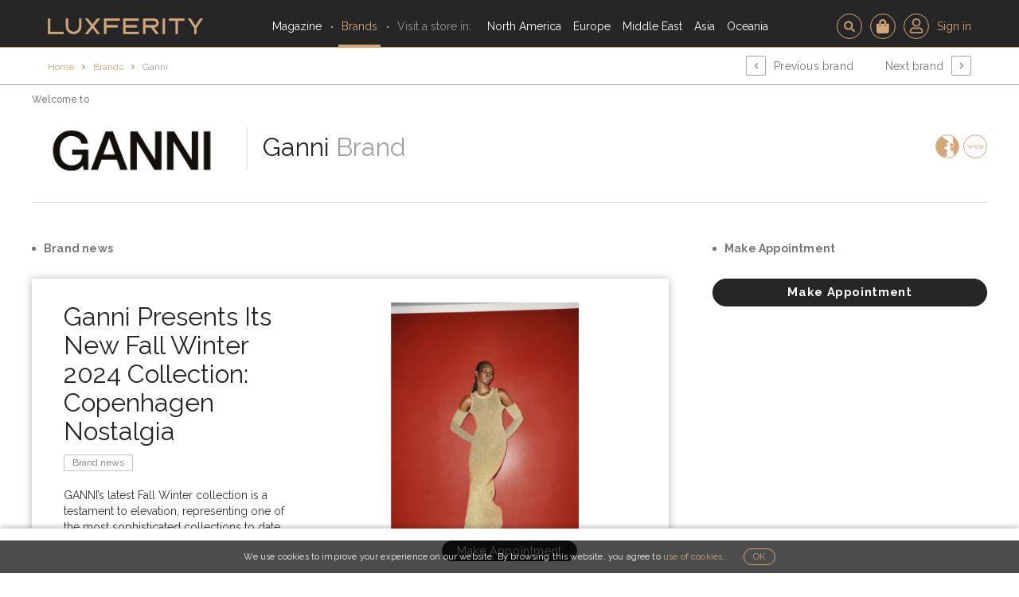

--- FILE ---
content_type: text/html; charset=UTF-8
request_url: https://luxferity.com/brand/ganni
body_size: 13752
content:

<!DOCTYPE html>
<html lang="en">
    <head>
        <meta charset="UTF-8" />
        <title>Ganni - Luxferity</title>
            <meta name="description" content="GANNI has developed exponentially over recent years with its Scandi 2.0 sense of style full of personality and contrast."/>
    <link rel="canonical" href="https://luxferity.com/brand/ganni">
    <meta name="twitter:card" content="summary_large_image"/>
    <meta name="twitter:site" content="@luxferity" />
    <meta name="twitter:creator" content="@luxferity" />
    <meta prefix="og: http://ogp.me/ns#" property="og:title" content="Ganni - Luxferity">
    <meta prefix="og: http://ogp.me/ns#" property="og:url" content="https://luxferity.com/brand/ganni">
    <meta prefix="og: http://ogp.me/ns#" property="og:description" content="GANNI has developed exponentially over recent years with its Scandi 2.0 sense of style full of personality and contrast.">
    <meta prefix="og: http://ogp.me/ns#" property="og:image" content="https://luxferity.com/up/shop/da952a0940e226601fd0fa7c2125483d066b734c.jpeg">
    <meta prefix="og: http://ogp.me/ns#" property="og:image:width" content="680">
    <meta prefix="og: http://ogp.me/ns#" property="og:image:height" content="441">
            <meta name="viewport" content="width=device-width, user-scalable=no, initial-scale=1.0, minimum-scale=1.0, maximum-scale=1.0">    <script src="/assets/js/hammer.min.js"></script>
    <link rel="preconnect" href="https://fonts.gstatic.com">
    <link href="https://fonts.googleapis.com/css2?family=Raleway:wght@200;400;500;700&display=swap" rel="stylesheet">
    <link href="/assets/css/bootstrap.min.css" rel="stylesheet">
    <link href="/assets/css/font-awesome.min.css" rel="stylesheet">
    <link href="/assets/css/bootstrap-datetimepicker.min.css" rel="stylesheet">
    <link href="/admin/css/plugins/select2/select2.min.css" rel="stylesheet" />
    <link href="/assets/css/animate.css" rel="stylesheet" />
    <link href="/assets/css/style.min.css?v=f803e646" rel="stylesheet">
        <link rel="icon" type="image/x-icon" href="/favicon.ico?v=f803e646" />
        <link rel="shortcut icon" href="/favicon.ico?v=f803e646">
        <link rel="apple-touch-icon" sizes="180x180" href="/apple-touch-icon.png?v=f803e646">
        <link rel="icon" type="image/png" href="/favicon-32x32.png?v=f803e646" sizes="32x32">
        <link rel="icon" type="image/png" href="/favicon-16x16.png?v=f803e646" sizes="16x16">
        <link rel="manifest" href="/manifest.json?v=f803e646">
        <link rel="mask-icon" href="/safari-pinned-tab.svg?v=f803e646" color="#d0a778">
        <meta name="apple-mobile-web-app-title" content="Luxferity">
        <meta name="application-name" content="Luxferity">
        <meta name="theme-color" content="#ffffff">

            <meta name="msvalidate.01" content="96B92895BF03811316FBD83F2CBBDF66" />
            <!-- Google Tag Manager -->
        <script>(function(w,d,s,l,i){w[l]=w[l]||[];w[l].push({'gtm.start':
        new Date().getTime(),event:'gtm.js'});var f=d.getElementsByTagName(s)[0],
        j=d.createElement(s),dl=l!='dataLayer'?'&l='+l:'';j.async=true;j.src=
        'https://www.googletagmanager.com/gtm.js?id='+i+dl;f.parentNode.insertBefore(j,f);
        })(window,document,'script','dataLayer','GTM-PQJWRJ6R');</script>
        <!-- End Google Tag Manager -->

        <!-- Google tag (gtag.js) -->
        <script async src="https://www.googletagmanager.com/gtag/js?id=G-FKRF3VY5Z3"></script>
        <script>
            window.dataLayer = window.dataLayer || [];
            function gtag(){dataLayer.push(arguments);}
            gtag('js', new Date());
            gtag('config', 'G-FKRF3VY5Z3');
        </script>

        <script type="text/javascript">
			(function(c,l,a,r,i,t,y){
				c[a]=c[a]||function(){(c[a].q=c[a].q||[]).push(arguments)};
				t=l.createElement(r);t.async=1;t.src="https://www.clarity.ms/tag/"+i;
				y=l.getElementsByTagName(r)[0];y.parentNode.insertBefore(t,y);
			})(window, document, "clarity", "script", "53u8aq0c9y");
		</script>
        <script type="text/javascript">
            (function(a,e,f,g,b,c,d){a[b]||(a.FintezaCoreObject=b,a[b]=a[b]||function(){(a[b].q=a[b].q||[]).push(arguments)},a[b].l=1*new Date,c=e.createElement(f),d=e.getElementsByTagName(f)[0],c.async=!0,c.defer=!0,c.src=g,d&&d.parentNode&&d.parentNode.insertBefore(c,d))})(window,document,"script","https://content.mql5.com/core.js","fz");fz("register","website", "kpfeogczqaoiemeclpzzxshebeyipeahzd");
        </script>
        <script type='text/javascript'>
            window.smartlook||(function(d) {
                var o=smartlook=function(){ o.api.push(arguments)},h=d.getElementsByTagName('head')[0];
                var c=d.createElement('script');o.api=[];c.async=true;c.type='text/javascript';
                c.charset='utf-8';c.src='https://web-sdk.smartlook.com/recorder.js';h.appendChild(c);
            })(document);
            smartlook('init', 'b987701bdf46d9ac86e5d685ac323f9279caf589', { region: 'eu' });
        </script>
        </head>
    <body id="top" >
            <!-- Google Tag Manager (noscript) -->
    <noscript><iframe src="https://www.googletagmanager.com/ns.html?id=GTM-PQJWRJ6R" height="0" width="0" style="display:none;visibility:hidden"></iframe></noscript>
    <!-- End Google Tag Manager (noscript) -->

                        
    <section class="page-navbar"><div class="page-navbar__content"><a class="page-navbar__logo" href="/"><img src="/assets/img/home/luxferity-logo.png" title="Luxferity" alt="Luxferity" /></a><nav id="menuNav" class="page-navbar__nav"><a href="/magazine" class="page-navbar__nav-magazine">Magazine</a><a href="/brands" class="page-navbar__nav-brands page-navbar__nav--middot-left active">Brands</a><p class="page-navbar__nav-header page-navbar__nav--middot-left">Visit a store in:</p><a href="/list/north-america" class="page-navbar__nav-continent" data-countries="navCountries1">North America</a><a href="/list/europe" class="page-navbar__nav-continent" data-countries="navCountries3">Europe</a><a href="/list/middle-east" class="page-navbar__nav-continent" data-countries="navCountries4">Middle East</a><a href="/list/asia" class="page-navbar__nav-continent" data-countries="navCountries6">Asia</a><a href="/list/oceania" class="page-navbar__nav-continent" data-countries="navCountries7">Oceania</a><hr/><div class="page-navbar__nav-button-container"></div></nav><a href="#!" class="page-navbar__rich-link page-navbar__rich-link-icon page-navbar__rich-link-icon-search " data-toggle="modal" data-target=".search-modal"></a><a href="#!" class="page-navbar__rich-link" data-toggle="modal" data-target=".registered-users-only-modal"><span class="page-navbar__rich-link-icon page-navbar__rich-link-icon--cart"><img src="/assets/img/nav/ico-cart.svg?v=f803e646" alt="Cart"/></span></a><a href="/member/login" class="page-navbar__rich-link"><span class="page-navbar__rich-link-icon"><img src="/assets/img/nav/ico-person.svg?v=f803e646" width="16" alt="Sign in"/></span><span class="page-navbar__rich-link-label">Sign in</span></a><a href="#menuNav" id="menuToggle" class="page-navbar__toggle"><span></span><span></span><span></span></a></div></section><section class="page-navbar__countries" id="navCountries1"><div class="page-navbar__countries-content"><a class="page-navbar__countries-item" href="/list/north-america/canada" style="background-image:url(/up/country/_/64019a9136f921ffefda61c7895251c09034de44-260x180.jpeg);"><span class="page-navbar__countries-item-caption">Canada</span></a><a class="page-navbar__countries-item" href="/list/north-america/united-states" style="background-image:url(/up/country/_/ad8c83e89185501beba54bcc9948c6fd0a874ba4-260x180.jpeg);"><span class="page-navbar__countries-item-caption">United States</span></a></div></section><section class="page-navbar__countries" id="navCountries3"><div class="page-navbar__countries-content"><a class="page-navbar__countries-item" href="/list/europe/austria" style="background-image:url(/up/country/_/9b2ef77b989233f1037e105c5e5d26c3df2fc8d2-260x180.jpg);"><span class="page-navbar__countries-item-caption">Austria</span></a><a class="page-navbar__countries-item" href="/list/europe/belgium" style="background-image:url(/up/country/_/0992be22fcb67abf244704b17c3a664e8a7aa027-260x180.jpg);"><span class="page-navbar__countries-item-caption">Belgium</span></a><a class="page-navbar__countries-item" href="/list/europe/france" style="background-image:url(/up/country/_/6f32465a4e7453b5ecabef5d3af7006f69ccd93f-260x180.jpg);"><span class="page-navbar__countries-item-caption">France</span></a><a class="page-navbar__countries-item" href="/list/europe/germany" style="background-image:url(/up/country/_/ff24260a6888e1224b2dbb560837fcd791d9984d-260x180.jpg);"><span class="page-navbar__countries-item-caption">Germany</span></a><a class="page-navbar__countries-item" href="/list/europe/italy" style="background-image:url(/up/country/_/871b5962f1124043f030fca5824e6c459469653c-260x180.jpg);"><span class="page-navbar__countries-item-caption">Italy</span></a><a class="page-navbar__countries-item" href="/list/europe/luxembourg" style="background-image:url(/up/country/_/012b8f3b8c396417053aace3e99952450d719340-260x180.jpg);"><span class="page-navbar__countries-item-caption">Luxembourg</span></a><a class="page-navbar__countries-item" href="/list/europe/spain" style="background-image:url(/up/country/_/525768ce6f2b546a5e8e17423d6c6dfc91540439-260x180.jpg);"><span class="page-navbar__countries-item-caption">Spain</span></a><a class="page-navbar__countries-item" href="/list/europe/switzerland" style="background-image:url(/up/country/_/1e1b5c54767cf3c56cf9d08ad7005b08811b10cf-260x180.jpg);"><span class="page-navbar__countries-item-caption">Switzerland</span></a><a class="page-navbar__countries-item" href="/list/europe/united-kingdom" style="background-image:url(/up/country/_/2c4b0a3fac119810c3f66b1db377bde84bd27e65-260x180.jpeg);"><span class="page-navbar__countries-item-caption">United Kingdom</span></a></div></section><section class="page-navbar__countries" id="navCountries4"><div class="page-navbar__countries-content"><a class="page-navbar__countries-item" href="/list/middle-east/bahrain" style="background-image:url(/up/country/_/d3ecbf893f7cdbcd5fdd1f5a5bb97e90ddb78579-260x180.jpeg);"><span class="page-navbar__countries-item-caption">Bahrain</span></a><a class="page-navbar__countries-item" href="/list/middle-east/jordan" style="background-image:url(/up/country/_/6c88efc2e734559db36da4f9fe363999c3002ae3-260x180.jpeg);"><span class="page-navbar__countries-item-caption">Jordan</span></a><a class="page-navbar__countries-item" href="/list/middle-east/kuwait" style="background-image:url(/up/country/_/746f2d08dcc20fe0690f521863e62af66cb5024c-260x180.jpeg);"><span class="page-navbar__countries-item-caption">Kuwait</span></a><a class="page-navbar__countries-item" href="/list/middle-east/lebanon" style="background-image:url(/up/country/_/b2682326ccd37a36eef5501f6a11c8c62c27a127-260x180.jpeg);"><span class="page-navbar__countries-item-caption">Lebanon</span></a><a class="page-navbar__countries-item" href="/list/middle-east/oman" style="background-image:url(/up/country/_/6d0e0e48fd5cf3db8e79f956ba401d5aedb1ca1b-260x180.jpeg);"><span class="page-navbar__countries-item-caption">Oman</span></a><a class="page-navbar__countries-item" href="/list/middle-east/qatar" style="background-image:url(/up/country/_/6814da9f3d11970d134fb1ad0135c923e22940fb-260x180.jpeg);"><span class="page-navbar__countries-item-caption">Qatar</span></a><a class="page-navbar__countries-item" href="/list/middle-east/saudi-arabia" style="background-image:url(/up/country/_/fa656bfa4a2ba4f4aec4048ecd5cae597ad77efa-260x180.jpeg);"><span class="page-navbar__countries-item-caption">Saudi Arabia</span></a><a class="page-navbar__countries-item" href="/list/middle-east/united-arab-emirates" style="background-image:url(/up/country/_/79bf546fac1197ac61c2643097622fb5011a74bf-260x180.jpeg);"><span class="page-navbar__countries-item-caption">United Arab Emirates</span></a></div></section><section class="page-navbar__countries" id="navCountries6"><div class="page-navbar__countries-content"><a class="page-navbar__countries-item" href="/list/asia/china" style="background-image:url(/up/country/_/125989061513711616e8c4192f52d9051dfa5fc0-260x180.jpg);"><span class="page-navbar__countries-item-caption">China</span></a><a class="page-navbar__countries-item" href="/list/asia/japan" style="background-image:url(/up/country/_/326a20c1178b8197e9d1137cf44e2d58681e82fb-260x180.jpeg);"><span class="page-navbar__countries-item-caption">Japan</span></a><a class="page-navbar__countries-item" href="/list/asia/kazakhstan" style="background-image:url(/up/country/_/492e980bd23049ecaf50476a1876bfee86c46a22-260x180.jpeg);"><span class="page-navbar__countries-item-caption">Kazakhstan</span></a><a class="page-navbar__countries-item" href="/list/asia/singapore" style="background-image:url(/up/country/_/3a8b5bbf1eb0b12e4b31b7a2ebc023e5a4d8f455-260x180.jpeg);"><span class="page-navbar__countries-item-caption">Singapore</span></a><a class="page-navbar__countries-item" href="/list/asia/south-korea" style="background-image:url(/up/country/_/377d97273fd562de4999a0e9d61f1e63697fb7a6-260x180.jpeg);"><span class="page-navbar__countries-item-caption">South Korea</span></a><a class="page-navbar__countries-item" href="/list/asia/uzbekistan" style="background-image:url(/up/country/_/3b046a01a94c1a626210be8999b530c1877dca35-260x180.jpeg);"><span class="page-navbar__countries-item-caption">Uzbekistan</span></a></div></section><section class="page-navbar__countries" id="navCountries7"><div class="page-navbar__countries-content"><a class="page-navbar__countries-item" href="/list/oceania/australia" style="background-image:url(/up/country/_/260d17e6c2f2716d89047e9ebeb71bc8261a0fc1-260x180.jpeg);"><span class="page-navbar__countries-item-caption">Australia</span></a></div></section><section class="container-fluid page-content"><div class="breadcrumbs "><div class="breadcrumbs__wrapper"><a href="/brands" class="breadcrumbs__back">Back to Brands</a><nav class="breadcrumbs__tree"><nav class="breadcrumbs__tree"><a href="/">Home</a><a href="/brands">Brands</a><a href="/brand/ganni">Ganni</a></nav></nav><nav class="breadcrumbs__siblings"><a href="/brand/franck-sorbier">Previous brand</a><a href="/brand/genny">Next brand</a></nav><a href="#!" data-toggle="modal" data-target=".search-modal" class="breadcrumbs__search"></a></div></div><div class="page-content__wrapper page-content__wrapper--overflow-hidden"><div class="brand-page "><div class="brand-page__welcome">Welcome to</div><header><div class="brand-page__logo "><a href="/brand/franck-sorbier" class="brand-page__logo-nav"></a><a href="/brand/ganni"><img src="/up/shop/67ff0d9f440b76c9b577c567d427d2470044efe7.jpeg" alt="Ganni"/></a><a href="/brand/genny" class="brand-page__logo-nav"></a></div><h1 class="brand-page__name "><a href="/brand/ganni">Ganni</a>&nbsp;<span>Brand</span></h1><div class="brand-page__tools "><a href="#!" data-target=".recommend-modal" data-type="brandShowroom" data-id="787" data-name="Ganni" data-toggle="modal"><img src="/assets/img/blog/u3502.png" alt="Recommend"></a><a href="/redirect-to-store-website/shop/787" target="_blank" rel="noindex noopener follow">www</a></div></header><hr class="visible-lg-block "/><section class="brand-page__content"><section class="brand-page__news"><h2>Brand news</h2><div class="brand-news" id="mobileNewsSlider"><article class="brand-news__tile"><figure><header class="hidden-lg"><h3><a href="/brand/ganni/news/ganni-present-new-fall-winter-2024-collection-copenhagen-nostalgia">Ganni Presents Its New Fall Winter 2024 Collection: Copenhagen Nostalgia</a></h3><a href="/brand/ganni" class="brand-news__tile-category">Brand news</a></header><a href="/brand/ganni/news/ganni-present-new-fall-winter-2024-collection-copenhagen-nostalgia" class="brand-news__tile-image-link"><img src="/up/shop-news//_/ganni-fall-winter-2024-collection-copenhagen-nostalgia-look-26-1200x807-1200x800.jpg" class="img-responsive" alt="Ganni Presents Its New Fall Winter 2024 Collection: Copenhagen Nostalgia"/></a><figcaption><small><i>Ganni Fall Winter 2024 Collection: Copenhagen Nostalgia</i></small></figcaption></figure><div class="brand-news__tile-content"><header><h3><a href="/brand/ganni/news/ganni-present-new-fall-winter-2024-collection-copenhagen-nostalgia">Ganni Presents Its New Fall Winter 2024 Collection: Copenhagen Nostalgia</a></h3><a href="/brand/ganni" class="brand-news__tile-category">Brand news</a></header><p>GANNI’s latest Fall Winter collection is a testament to elevation, representing one of the most sophisticated collections to date.</p><section class="brand-news__tile-nav"><a href="#!" class="brand-news__tile-prev js-tile-slider-prev disabled"></a><a href="/brand/ganni/news/ganni-present-new-fall-winter-2024-collection-copenhagen-nostalgia" class="brand-news__tile-nav-read btn btn-default">Read article</a><a href="#!" class="brand-news__tile-next js-tile-slider-next"></a></section></div><a href="/brand/ganni/news/ganni-present-new-fall-winter-2024-collection-copenhagen-nostalgia" class="brand-news__tile-read btn btn-default">Read article</a></article><article class="brand-news__tile"><figure><header class="hidden-lg"><h3><a href="/brand/ganni/news/ganni-present-new-spring-summer-2024-collection-hello-world">Ganni Presents Its New Spring Summer 2024 Collection: Hello World!</a></h3><a href="/brand/ganni" class="brand-news__tile-category">Brand news</a></header><a href="/brand/ganni/news/ganni-present-new-spring-summer-2024-collection-hello-world" class="brand-news__tile-image-link"><img src="/up/shop-news//_/ganni-spring-summer-2024-collection-hello-world-look-10-1200x807-1200x800.jpg" class="img-responsive" alt="Ganni Presents Its New Spring Summer 2024 Collection: Hello World!"/></a><figcaption><small><i>Ganni&#039;s Spring Summer 2024 Collection: Hello World!</i></small></figcaption></figure><div class="brand-news__tile-content"><header><h3><a href="/brand/ganni/news/ganni-present-new-spring-summer-2024-collection-hello-world">Ganni Presents Its New Spring Summer 2024 Collection: Hello World!</a></h3><a href="/brand/ganni" class="brand-news__tile-category">Brand news</a></header><p>SS24 continues to mark a new chapter of transformation, change and positivity for GANNI with a continuous focus on leather alternatives.</p><section class="brand-news__tile-nav"><a href="#!" class="brand-news__tile-prev js-tile-slider-prev"></a><a href="/brand/ganni/news/ganni-present-new-spring-summer-2024-collection-hello-world" class="brand-news__tile-nav-read btn btn-default">Read article</a><a href="#!" class="brand-news__tile-next js-tile-slider-next"></a></section></div><a href="/brand/ganni/news/ganni-present-new-spring-summer-2024-collection-hello-world" class="brand-news__tile-read btn btn-default">Read article</a></article><article class="brand-news__tile"><figure><header class="hidden-lg"><h3><a href="/brand/ganni/news/ganni-present-new-fall-winter-2023-collection-butterfly">Ganni Presents Its New Fall/Winter 2023 Collection: BUTTERFLY!</a></h3><a href="/brand/ganni" class="brand-news__tile-category">Brand news</a></header><a href="/brand/ganni/news/ganni-present-new-fall-winter-2023-collection-butterfly" class="brand-news__tile-image-link"><img src="/up/shop-news//_/ganni-fall-winter-2023-collection-finale-1-1200x800-1200x800.jpg" class="img-responsive" alt="Ganni Presents Its New Fall/Winter 2023 Collection: BUTTERFLY!"/></a><figcaption><small><i>Ganni Fall/Winter 2023 collection</i></small></figcaption></figure><div class="brand-news__tile-content"><header><h3><a href="/brand/ganni/news/ganni-present-new-fall-winter-2023-collection-butterfly">Ganni Presents Its New Fall/Winter 2023 Collection: BUTTERFLY!</a></h3><a href="/brand/ganni" class="brand-news__tile-category">Brand news</a></header><p>For Fall/Winter 2023, Ditte Reffstrup imagined the GANNI girl grown up, more polished, yet still playful.</p><section class="brand-news__tile-nav"><a href="#!" class="brand-news__tile-prev js-tile-slider-prev"></a><a href="/brand/ganni/news/ganni-present-new-fall-winter-2023-collection-butterfly" class="brand-news__tile-nav-read btn btn-default">Read article</a><a href="#!" class="brand-news__tile-next js-tile-slider-next"></a></section></div><a href="/brand/ganni/news/ganni-present-new-fall-winter-2023-collection-butterfly" class="brand-news__tile-read btn btn-default">Read article</a></article><article class="brand-news__tile"><figure><header class="hidden-lg"><h3><a href="/brand/ganni/news/ganni-explores-jewellery-collaboration-veneda-carter">Ganni Explores Jewellery In Collaboration With Veneda Carter</a></h3><a href="/brand/ganni" class="brand-news__tile-category">Brand news</a></header><a href="/brand/ganni/news/ganni-explores-jewellery-collaboration-veneda-carter" class="brand-news__tile-image-link"><img src="/up/shop-news//_/aw23-ganni-butterflies-portraits-alex-dobe-7-1200x801-1200x800.jpg" class="img-responsive" alt="Ganni Explores Jewellery In Collaboration With Veneda Carter"/></a><figcaption><small><i>Ganni Explores Jewellery In Collaboration With Veneda Carter</i></small></figcaption></figure><div class="brand-news__tile-content"><header><h3><a href="/brand/ganni/news/ganni-explores-jewellery-collaboration-veneda-carter">Ganni Explores Jewellery In Collaboration With Veneda Carter</a></h3><a href="/brand/ganni" class="brand-news__tile-category">Brand news</a></header><p>GANNI launched a collaboration with Veneda Carter and her eponymous jewellery label, marking GANNI’s exploration of the category.</p><section class="brand-news__tile-nav"><a href="#!" class="brand-news__tile-prev js-tile-slider-prev"></a><a href="/brand/ganni/news/ganni-explores-jewellery-collaboration-veneda-carter" class="brand-news__tile-nav-read btn btn-default">Read article</a><a href="#!" class="brand-news__tile-next js-tile-slider-next"></a></section></div><a href="/brand/ganni/news/ganni-explores-jewellery-collaboration-veneda-carter" class="brand-news__tile-read btn btn-default">Read article</a></article><article class="brand-news__tile"><figure><header class="hidden-lg"><h3><a href="/brand/ganni/news/ganni-present-new-pre-fall-2023-collection">Ganni Presents Its New Pre-Fall 2023 Collection</a></h3><a href="/brand/ganni" class="brand-news__tile-category">Brand news</a></header><a href="/brand/ganni/news/ganni-present-new-pre-fall-2023-collection" class="brand-news__tile-image-link"><img src="/up/shop-news//_/vacation-shop1031-1200x800-1200x800.jpg" class="img-responsive" alt="Ganni Presents Its New Pre-Fall 2023 Collection"/></a><figcaption><small><i>Ganni Pre-Fall 2023 collection</i></small></figcaption></figure><div class="brand-news__tile-content"><header><h3><a href="/brand/ganni/news/ganni-present-new-pre-fall-2023-collection">Ganni Presents Its New Pre-Fall 2023 Collection</a></h3><a href="/brand/ganni" class="brand-news__tile-category">Brand news</a></header><p>Pre-Fall is a season of multiple facets, encompassing summer, high summer and fall. It is a time for parties and socializing, and dressing up to look your best.</p><section class="brand-news__tile-nav"><a href="#!" class="brand-news__tile-prev js-tile-slider-prev"></a><a href="/brand/ganni/news/ganni-present-new-pre-fall-2023-collection" class="brand-news__tile-nav-read btn btn-default">Read article</a><a href="#!" class="brand-news__tile-next js-tile-slider-next"></a></section></div><a href="/brand/ganni/news/ganni-present-new-pre-fall-2023-collection" class="brand-news__tile-read btn btn-default">Read article</a></article><article class="brand-news__tile"><figure><header class="hidden-lg"><h3><a href="/brand/ganni/news/ganni-presents-new-pre-spring-2023-collection-i-will-be-your-mirror">Ganni Presents Its New Pre-Spring 2023 Collection: “I’ll Be Your Mirror”</a></h3><a href="/brand/ganni" class="brand-news__tile-category">Brand news</a></header><a href="/brand/ganni/news/ganni-presents-new-pre-spring-2023-collection-i-will-be-your-mirror" class="brand-news__tile-image-link"><img src="/up/shop-news//_/220506-gannixvogue-17-053-1200x800-1200x800.jpg" class="img-responsive" alt="Ganni Presents Its New Pre-Spring 2023 Collection: “I’ll Be Your Mirror”"/></a><figcaption><small><i>Ganni Pre-Spring 2023 Collection: “I’ll Be Your Mirror”</i></small></figcaption></figure><div class="brand-news__tile-content"><header><h3><a href="/brand/ganni/news/ganni-presents-new-pre-spring-2023-collection-i-will-be-your-mirror">Ganni Presents Its New Pre-Spring 2023 Collection: “I’ll Be Your Mirror”</a></h3><a href="/brand/ganni" class="brand-news__tile-category">Brand news</a></header><p>GANNI PS23 is a “Viva la Revolution” to confidence and dressing the way you want, just for you.</p><section class="brand-news__tile-nav"><a href="#!" class="brand-news__tile-prev js-tile-slider-prev"></a><a href="/brand/ganni/news/ganni-presents-new-pre-spring-2023-collection-i-will-be-your-mirror" class="brand-news__tile-nav-read btn btn-default">Read article</a><a href="#!" class="brand-news__tile-next js-tile-slider-next"></a></section></div><a href="/brand/ganni/news/ganni-presents-new-pre-spring-2023-collection-i-will-be-your-mirror" class="brand-news__tile-read btn btn-default">Read article</a></article><article class="brand-news__tile"><figure><header class="hidden-lg"><h3><a href="/brand/ganni/news/ganni-launched-collaboration-barbour">Ganni Launched Collaboration With Barbour</a></h3><a href="/brand/ganni" class="brand-news__tile-category">Brand news</a></header><a href="/brand/ganni/news/ganni-launched-collaboration-barbour" class="brand-news__tile-image-link"><img src="/up/shop-news//_/ganni-barbour-l-m-thornfeldt-campaign-14-1200x801-1200x800.jpg" class="img-responsive" alt="Ganni Launched Collaboration With Barbour"/></a><figcaption><small><i>Ganni Launched Collaboration With Barbour</i></small></figcaption></figure><div class="brand-news__tile-content"><header><h3><a href="/brand/ganni/news/ganni-launched-collaboration-barbour">Ganni Launched Collaboration With Barbour</a></h3><a href="/brand/ganni" class="brand-news__tile-category">Brand news</a></header><p>British heritage and lifestyle brand Barbour has launched its first collaboration with affordable luxury brand GANNI.</p><section class="brand-news__tile-nav"><a href="#!" class="brand-news__tile-prev js-tile-slider-prev"></a><a href="/brand/ganni/news/ganni-launched-collaboration-barbour" class="brand-news__tile-nav-read btn btn-default">Read article</a><a href="#!" class="brand-news__tile-next js-tile-slider-next disabled"></a></section></div><a href="/brand/ganni/news/ganni-launched-collaboration-barbour" class="brand-news__tile-read btn btn-default">Read article</a></article></div><a class="btn btn-primary brand-page__load-more disabled" href="/brand/ganni,1">Show all</a></section><hr /><aside class="brand-page__sidebar"><h2>Make Appointment</h2><div class="brand-page__sidebar-order-buttons"><a data-link="/member/appointments/create/787" data-toggle="modal" data-target=".registered-users-only-modal" class="btn btn-primary js-make-appointment-not-registered">Make Appointment</a></div><script>$(document).ready(function(){$('.js-make-appointment-not-registered').on('click',function(e){localStorage.setItem("redirectAfterLogin",$(this).data('link'))})})</script></aside></section><hr/><footer class="brand-page__footer"><section class="brand-page__footer-contact"><h4>Contact the Brand</h4><div class="brand-page__footer-contact-buttons"><a href="" class="btn btn-default" data-toggle="modal" data-target=".registered-users-only-modal">Send Message</a><a href="#!" class="btn btn-default " data-toggle="modal" data-target=".registered-users-only-modal">Show number</a></div></section><div class="brand-page__footer-separator"></div><section class="brand-page__footer-hours"><h4>Opening Hours</h4><div><p><b>Mon</b>: 10:00-17:00</p><p><b>Tue</b>: 10:00-17:00</p><p><b>Wed</b>: 10:00-17:00</p><p><b>Thu</b>: 10:00-17:00</p><p><b>Fri</b>: 10:00-17:00</p><p><b>Sat</b>: closed</p><p><b>Sun</b>: closed</p></div></section><div class="brand-page__footer-separator"></div><section class="brand-page__footer-location"><div class="brand-page__footer-location-data"><h4>Locate Brand</h4><div><p>Bremerholm 4, 1069</p><a class="btn btn-default" href="http://maps.google.com/?saddr=Current+Location&daddr=55.6790000000,12.5830000000&amp;ll=" target="_blank">Get directions</a></div></div><div id="map" class="brand-page__footer-location-map"></div></section><div class="brand-page__footer-top"><a href="#top" class="btn btn-default js-scroll-top">Top</a></div></footer></div></div><div class="brand-page__floating-toolbar brand-page__floating-toolbar--desktop"><div class="brand-page__floating-toolbar-buttons"><a href="" class="btn btn-primary js-make-appointment-not-registered" data-toggle="modal" data-link="/member/appointments/create/787" data-target=".registered-users-only-modal">Make Appointment</a></div></div><div class="brand-page__floating-toolbar brand-page__floating-toolbar--mobile"><a href="#!" class="brand-page__floating-toolbar-toggle" id="floatingToolbarClose"><img src="/assets/img/stores/slider-close.svg" alt="Close"></a><div class="brand-page__floating-toolbar-buttons"><a class="btn btn-primary js-make-appointment-not-registered" data-toggle="modal" data-toggle="modal" data-target=".registered-users-only-modal" data-link="/member/appointments/create/787">Make Appointment</a></div></div></section><footer class="page-footer"><div class="page-footer__content"><a href="/magazine" class="page-footer__rich-link page-footer__blog">Magazine</a><a href="#!" class="page-footer__rich-link page-footer__contact" data-toggle="modal" data-target=".contact-modal">Contact</a><a href="#!" id="footerCompanyToggle" class="page-footer__rich-link page-footer__company-expand">Company</a><div id="footerCompany" class="page-footer__company"><p class="page-footer__company-header">Company:</p><a href="/about/about-luxferity" class="page-footer__company-about">About Luxferity</a><a href="/about/legal" class="page-footer__company-legal">Legal</a><a href="/about/privacy-cookie-policy" class="page-footer__company-cookie">Privacy & Cookie Policy</a><a href="/about/corporate-information" class="page-footer__company-corpo">Corporate Information</a></div><div class="page-footer__social"><a href="http://facebook.com/luxferity" target="_blank"><img src="/assets/img/nav/ico-grey-facebook.png?v=f803e646" height="15" alt="Facebook"></a><a href="http://twitter.com/luxferity" target="_blank"><img src="/assets/img/nav/ico-grey-twitter.png?v=f803e646" width="15" alt="Twitter"></a><a href="http://instagram.com/luxferity" target="_blank"><img src="/assets/img/nav/ico-grey-instagram.png?v=f803e646" width="15" alt="Instagram"></a></div><p class="page-footer__copy">&copy; 2026 Luxferity</p></div></footer><div class="cookie-info hidden"> We use cookies to improve your experience on our website. By browsing this website, you agree to <a href="/about/privacy-cookie-policy">use of cookies</a>. <a href="#!" class="cookie-info__button">OK</a></div><!-- Registered users only modal --><div class="modal fade registered-users-only-modal" tabindex="-1" role="dialog" style="z-index:1200"><div class="modal-dialog"><div class="modal-content register-content"><div class="modal-header"><div class="modal-logo"><img src="/assets/img/recommend/u3025.png" alt="Luxferity"></div><div class="close-btn js-close-registered-only-modal" data-dismiss="modal" aria-label="Close"><span aria-hidden="true"><img src="/assets/img/home/close-btn.png" alt="Close"></span></div><h4 class="modal-title text-center">This option is available for registered users only</h4></div><div class="modal-body"><div class="reg-log-buttons"><a class="btn btn-primary btn-register" href="/member/register">Register</a><a class="btn btn-primary btn-login" href="/member/login">Sign in</a></div></div></div></div></div><script>;document.addEventListener('DOMContentLoaded',function(){var e=document.querySelector('.js-close-registered-only-modal');e.addEventListener('click',function(e){localStorage.removeItem('redirectAfterLogin');localStorage.removeItem('addToBasketAfterLogin')})});</script><!-- Contact us modal --><div class="modal fade contact-modal" tabindex="-1" role="dialog" data-onsuccess="#messageSent"><div class="modal-dialog modal-md"><div class="modal-content"><div class="modal-header"><div class="modal-logo"><img src="/assets/img/contact/u3874.png"></div><div class="close-btn" data-dismiss="modal" aria-label="Close"><span aria-hidden="true"><img src="/assets/img/home/close-btn.png"></span></div><h4 class="modal-title text-center">Contact Us</h4></div><div class="modal-body" style="padding-top:10px"><div class="form_body"><form name="contact_us" method="post" action="/message/contact-us?ajaxReturn=true" class="contact-form ajaxContactUsForm" id="contact-modal-validate" novalidate="1" autocomplete="off"><div class="row"><div class="col-md-6"><select id="contact_us_title" name="contact_us[title]" required="required" class="form-control input-lg"><option value="" selected="selected">Title</option><option value="Mr">Mr</option><option value="Ms">Ms</option></select><div class="custom-select"><i class="fa fa-chevron-down center-absolute"></i></div></div><div class="col-md-6"><select id="contact_us_subject" name="contact_us[subject]" required="required" class="form-control input-lg"><option value="" selected="selected">Choose Subject</option><option value="Feedback">Customer Experience</option><option value="Stores and Boutiques">Stores and Boutiques</option><option value="Press and Advertising">Press and Advertising</option><option value="Proposal for Collaboration">Proposal for Collaboration</option><option value="Employment">Employment</option><option value="Privacy Policy">Privacy Policy</option><option value="Others">Others</option></select><div class="custom-select"><i class="fa fa-chevron-down center-absolute"></i></div></div></div><div class="row"><div class="col-md-6"><input type="text" id="contact_us_firstname" name="contact_us[firstname]" maxlength="100" class="form-control" placeholder="Your First Name" /></div><div class="col-md-6"><input type="text" id="contact_us_lastname" name="contact_us[lastname]" maxlength="100" class="form-control" placeholder="Your Last Name" /></div></div><div class="row"><div class="col-md-6"><input type="email" id="contact_us_email" name="contact_us[email]" required="required" class="form-control" placeholder="Your Email" /></div><div class="col-md-6"><input type="text" id="contact_us_phone" name="contact_us[phone]" maxlength="15" class="form-control" placeholder="Your Phone Number" /></div></div><div class="row no-margin"><div class="col-md-12 %} hidden rating-feedback text-center"><p>Please rate your experience</p><div><img class="rating-point" src="/assets/img/recommend/u2858.png" alt=""><img class="rating-point" src="/assets/img/recommend/u2858.png" alt=""><img class="rating-point" src="/assets/img/recommend/u2858.png" alt=""><img class="rating-point" src="/assets/img/recommend/u2858.png" alt=""><img class="rating-point" src="/assets/img/recommend/u2858.png" alt=""></div><input type="hidden" id="contact_us_rating" name="contact_us[rating]" class="form-control" placeholder="Please rate your experience" /></div></div><div class="row no-margin"><div class="col-md-12 no-padding"><textarea id="contact_us_content" name="contact_us[content]" required="required" class="form-control" placeholder="Please enter your message" rows="5"></textarea></div></div><div class="row no-margin"><div class="col-md-12 text-left"><div class="contact-information"><p class="contact-information-click">Contact Information <span class="fa fa-angle-down"></span></p></div><div class="col-md-12 contact-menu"><div class="col-xs-12 col-md-6"><h3>Email</h3><p>contact@luxferity.com</p></div><div class="col-xs-12 col-md-6"><h3>Phone</h3><p>+41 438 330 719</p><p>8 am - 6 pm CET</p></div></div></div></div><div class="col-md-12 text-center"><button type="submit" id="contact_us_send" name="contact_us[send]" class="msg-send-btn">Send</button></div><input type="hidden" id="contact_us__token" name="contact_us[_token]" value="T0dfk5IIGT3G9JWwam5jD6MnJH6qSMsPofUONZ8im8w" /></form></div></div></div></div></div><div class="modal fade support-request-modal" id="supportRequest" tabindex="-1" role="dialog" aria-hidden="true" data-onsuccess="#messageSent"><div class="modal-dialog modal-md"><div class="modal-content"><div class="modal-header"><div class="modal-logo"><img src="/assets/img/support/u6334-white.png"></div><div class="close-btn" data-dismiss="modal" aria-label="Close"><span aria-hidden="true"><img src="/assets/img/home/close-btn.png"></span></div><h4 class="modal-title text-center">Request Customer Support</h4></div><div class="modal-body"><div class="form_error"></div><div class="form_body"><form name="support_request" method="post" action="/message/support-request?ajaxReturn=true" class="ajaxSupportMessageForm" id="contact-modal-validate" novalidate="1"><div class="col-md-12"><select id="support_request_subject" name="support_request[subject]" required="required" class="form-control input-lg"><option value="" selected="selected">Choose Subject</option><option value="1">Issue Category no. 1 - Critical</option><option value="2">Issue Category no. 2 - Major</option><option value="3">Issue Category no. 3 – Minor</option></select><div class="custom-select"><i class="fa fa-chevron-down center-absolute"></i></div></div><div class="col-md-12"><textarea id="support_request_content" name="support_request[content]" required="required" class="form-control" placeholder="Please enter your message" rows="5"></textarea></div><div class="row no-margin"><div class="col-md-12 text-left"><div class="privacy-policy"><a href="/about/service-support-policy">Service Support Policy &nbsp;<span class="fa fa-angle-right"></span></a></div><div class="contact-information"><p class="contact-information-click">Contact Information <span class="fa fa-angle-down"></span></p></div><div class="col-md-12 contact-menu"><div class="col-xs-12 col-md-6"><h3>Email</h3><p>contact@luxferity.com</p></div><div class="col-xs-12 col-md-6"><h3>Phone</h3><p>+41 438 330 719</p><p>8 am - 6 pm CET</p></div></div></div></div><div><button type="submit" id="support_request_send" name="support_request[send]">Send</button></div><input type="hidden" id="support_request__token" name="support_request[_token]" value="emFPjvNwcCY_r96UQVFbga8w89TCu4_ClAgCGAFWU-w" /></form></div></div></div></div></div><div class="modal fade" id="messageSent" tabindex="-1" role="dialog" style="z-index:1200"><div class="modal-dialog"><div class="modal-content"><div class="modal-header"><div class="modal-logo"><img src="/assets/img/stores/u1731.png"></div><div class="close-btn" data-dismiss="modal" aria-label="Close"><span aria-hidden="true"><img src="/assets/img/home/close-btn.png"></span></div><h4 class="modal-title text-center">Message Sent</h4></div><div class="modal-body" style="color:#fff"><p class="text-center">Your message has been successfully sent. Thank you!</p></div></div></div></div><!-- Recommend item modal --><div class="modal fade recommend-item-modal recommend-shop-modal" role="dialog" data-onsuccess="#recommendationSent"><div class="modal-dialog"><div class="modal-content"><div class="modal-header"><div class="modal-logo"><img class="recommend-logo" src="/assets/img/stores/u4007.png"></div><div class="close-btn" data-dismiss="modal" aria-label="Close"><span aria-hidden="true"><img src="/assets/img/home/close-btn.png"></span></div><h4 class="modal-title text-center">Recommend Store</h4></div><div class="modal-body"><ul class="user-select"><li role="presentation" class="center-flex active" id="recommend-friend"><a data-toggle="tab" href="#message">My Friend</a></li><li role="presentation" class="center-flex"><a data-toggle="tab" href="#recommend-form">New User</a></li></ul><div class="tab-content"><div id="recommend-form" class="tab-pane fade"><div class="form_body" data-baseaction="/recommendation/item/%25id%25/%25type%25?ajaxReturn=true"></div></div><div id="message" class="tab-pane fade in active"><form class="ajaxSendRecommendationItemForm" id="ajaxSendRecommendationToFriend" method="get"><input type="hidden" name="tofriend" value="1"/><div class="col-sm-12"><input name="friend" type="hidden" id="recommendation_friend_id" autocomplete="off"><div style="position:relative"><input class="select-friend-input--recommend form-control" type="text" id="recommendation_select_friend" placeholder="Select Friend" autocomplete="off"><div class="custom-select text-center" style="top:0;right:0"><i style="font-size:20px;margin-top:12px" class="fa fa-search"></i></div></div><ul class="form-errors friend-error hidden"><li>Please select a friend.</li></ul></div><div class="col-sm-12"><textarea id="recommendation_textarea_message" class="form-control" name="message" cols="30" rows="5" placeholder="Your Message"></textarea><ul class="form-errors message-error hidden"><li>Please enter your message.</li></ul></div><div class="form-group text-center "><button type="submit" class="recommend-btn">Recommend</button></div></form></div></div></div></div></div></div><div class="modal fade" id="recommendationSent" tabindex="-1" role="dialog" style="z-index:1200" data-onhide=""><div class="modal-dialog"><div class="modal-content"><div class="modal-header"><div class="modal-logo"><img class="modal-logo--img" src="/assets/img/stores/u4007.png"></div><div id="recommendation-notification-close" class="close-btn" data-dismiss="modal" aria-label="Close"><span aria-hidden="true"><img src="/assets/img/home/close-btn.png"></span></div><h4 class="modal-title text-center">Recommendation Sent</h4></div><div class="modal-body" style="color:#fff"><p class="text-center">Recommendation has been successfully sent. Thank you!</p></div></div></div></div><!-- Recommend modal --><div class="modal fade recommend-modal" tabindex="-1" role="dialog" style="z-index:1100" data-onsuccess="#recommendationSent"><div class="modal-dialog modal-md"><div class="modal-content"><div class="modal-header"><div class="modal-logo"><img src="/assets/img/stores/u4007.png"></div><div class="close-btn" data-dismiss="modal" aria-label="Close"><span aria-hidden="true"><img src="/assets/img/home/close-btn.png"></span></div><h4 class="modal-title text-center recommend-header">Recommend Luxferity</h4></div><div class="modal-body"><div class="form_body"><form name="appbundle_recommendation" method="post" action="/recommendation?ajaxReturn=true" class="ajaxSendRecommendationForm" novalidate="1" data-type="product-modal"><div class="col-md-12"></div><div class="col-xs-12 col-md-6 col-md-push-6"><div class="col-md-12 no-padding"><input type="text" id="appbundle_recommendation_toFirstName" name="appbundle_recommendation[toFirstName]" maxlength="100" placeholder="Receiver&#039;s First Name" class="form-control" /></div><div class="col-md-12 no-padding"><input type="text" id="appbundle_recommendation_toLastName" name="appbundle_recommendation[toLastName]" maxlength="100" placeholder="Receiver&#039;s Last Name" class="form-control" /></div><div class="col-md-12 no-padding"><input type="email" id="appbundle_recommendation_toEmail" name="appbundle_recommendation[toEmail]" required="required" placeholder="Receiver&#039;s Email" class="form-control" /></div></div><div class="col-xs-12 col-md-6 col-md-pull-6"><div class="col-md-12 no-padding"><input type="text" id="appbundle_recommendation_fromFirstName" name="appbundle_recommendation[fromFirstName]" maxlength="100" placeholder="Your First Name" class="form-control margin-top-0-xs" /></div><div class="col-md-12 no-padding"><input type="text" id="appbundle_recommendation_fromLastName" name="appbundle_recommendation[fromLastName]" maxlength="100" placeholder="Your Last Name" class="form-control" /></div><div class="col-md-12 no-padding"><input type="text" id="appbundle_recommendation_fromEmail" name="appbundle_recommendation[fromEmail]" required="required" maxlength="100" placeholder="Your E-mail" class="form-control" /></div></div><div class="col-xs-12"><textarea id="appbundle_recommendation_message" name="appbundle_recommendation[message]" placeholder="Please enter your message" class="form-control" rows="5">I would like to warmly recommend you to connect with luxury brands and their stores on Luxferity.

                                            Luxferity is a vibrant news and storytelling medium for luxury brands.
                                            Luxferity promotes custom made products, limited editions and exclusive assortments for internet spheres and flagship locations.
                                            Luxferity delivers an interactive, exciting and efficient shopping experience.
                                            </textarea></div><div class="form-group text-center"><button type="submit" id="appbundle_recommendation_save" name="appbundle_recommendation[save]" class="recommend-btn">Recommend</button></div><input type="hidden" id="appbundle_recommendation__token" name="appbundle_recommendation[_token]" value="Z6_9tkd4PCD-wRV35e3YC6yX2DZIklwxt4IeLRasFoU" /></form></div></div></div></div></div><div class="modal fade" id="recommendationSent" tabindex="-1" role="dialog" style="z-index:1200" data-onhide=""><div class="modal-dialog"><div class="modal-content"><div class="modal-header"><div class="modal-logo"><img class="modal-logo--img" src="/assets/img/stores/u4007.png"></div><div id="recommendation-notification-close" class="close-btn" data-dismiss="modal" aria-label="Close"><span aria-hidden="true"><img src="/assets/img/home/close-btn.png"></span></div><h4 class="modal-title text-center">Recommendation Sent</h4></div><div class="modal-body" style="color:#fff"><p class="text-center">Recommendation has been successfully sent. Thank you!</p></div></div></div></div><!-- Recommend ad modal --><div class="modal fade recommend-ad-modal" tabindex="-1" role="dialog" style="z-index:1100" data-onsuccess="#recommendationSent"><div class="modal-dialog modal-md"><div class="modal-content"><div class="modal-header"><div class="modal-logo" style="height:48px"><img src="/assets/img/recommend/u126.png"></div><div class="close-btn" data-dismiss="modal" aria-label="Close"><span aria-hidden="true"><img src="/assets/img/home/close-btn.png"></span></div><h4 class="modal-title text-center recommend-header">Recommend</h4></div><div class="modal-body"><div class="form_body"><form name="appbundle_recommendation" method="post" action="/recommendation?ajaxReturn=true" class="ajaxSendRecommendationForm" novalidate="1" data-type="product-modal"><div class="col-md-12"></div><div class="col-xs-12 col-md-6 col-md-push-6"><div class="col-md-12 no-padding"><input type="text" id="appbundle_recommendation_toFirstName" name="appbundle_recommendation[toFirstName]" maxlength="100" placeholder="Receiver&#039;s First Name" class="form-control" /></div><div class="col-md-12 no-padding"><input type="text" id="appbundle_recommendation_toLastName" name="appbundle_recommendation[toLastName]" maxlength="100" placeholder="Receiver&#039;s Last Name" class="form-control" /></div><div class="col-md-12 no-padding"><input type="email" id="appbundle_recommendation_toEmail" name="appbundle_recommendation[toEmail]" required="required" placeholder="Receiver&#039;s Email" class="form-control" /></div></div><div class="col-xs-12 col-md-6 col-md-pull-6"><div class="col-md-12 no-padding"><input type="text" id="appbundle_recommendation_fromFirstName" name="appbundle_recommendation[fromFirstName]" maxlength="100" placeholder="Your First Name" class="form-control margin-top-0-xs" /></div><div class="col-md-12 no-padding"><input type="text" id="appbundle_recommendation_fromLastName" name="appbundle_recommendation[fromLastName]" maxlength="100" placeholder="Your Last Name" class="form-control" /></div><div class="col-md-12 no-padding"><input type="text" id="appbundle_recommendation_fromEmail" name="appbundle_recommendation[fromEmail]" required="required" maxlength="100" placeholder="Your E-mail" class="form-control" /></div></div><div class="col-xs-12"><textarea id="appbundle_recommendation_message" name="appbundle_recommendation[message]" placeholder="Please enter your message" class="form-control" rows="5">Recommendation</textarea></div><div class="form-group text-center"><button type="submit" id="appbundle_recommendation_save" name="appbundle_recommendation[save]" class="recommend-btn">Recommend</button></div><input type="hidden" id="appbundle_recommendation__token" name="appbundle_recommendation[_token]" value="Z6_9tkd4PCD-wRV35e3YC6yX2DZIklwxt4IeLRasFoU" /></form></div></div></div></div></div><div class="modal fade" id="recommendationSent" tabindex="-1" role="dialog" style="z-index:1200" data-onhide=""><div class="modal-dialog"><div class="modal-content"><div class="modal-header"><div class="modal-logo"><img class="modal-logo--img" src="/assets/img/stores/u4007.png"></div><div id="recommendation-notification-close" class="close-btn" data-dismiss="modal" aria-label="Close"><span aria-hidden="true"><img src="/assets/img/home/close-btn.png"></span></div><h4 class="modal-title text-center">Recommendation Sent</h4></div><div class="modal-body" style="color:#fff"><p class="text-center">Recommendation has been successfully sent. Thank you!</p></div></div></div></div><!-- Search modal --><div class="modal fade search-modal" id="search-popup" tabindex="-1" role="dialog"><div class="modal-dialog modal-lg"><div class="modal-content search-content"><div id="autocomplete-search" class="modal-header"><div class="close-btn" data-dismiss="modal" aria-label="Close"><span aria-hidden="true"><img src="/assets/img/home/close-btn.png"></span></div><div class="search-results-count" id="searchResultsCount"></div><input type="search" class="search-box" id="quicksearch" placeholder="Search Brand, Store Location (Country, City) or Product ..."><div id="main-search"><i class="fa fa-lg fa-search"></i></div></div></div></div></div><!-- Invitation modal --><div class="modal fade invitation-modal" tabindex="-1" role="dialog" data-onsuccess="#invitationSent"><div class="modal-dialog modal-md"><div class="modal-content"><div class="modal-header"><div class="modal-logo"><img alt="" src="/assets/img/invitation/u2464.png"></div><div class="close-btn" data-dismiss="modal" aria-label="Close"><span aria-hidden="true"><img alt="" src="/assets/img/home/close-btn.png"></span></div><h4 class="modal-title text-center invitation-header">Send Invitation to Connect</h4></div><div class="modal-body"></div></div></div></div><div class="modal fade on-close-reload" id="invitationSent" tabindex="-1" role="dialog" style="z-index:1200"><div class="modal-dialog"><div class="modal-content"><div class="modal-header"><div class="modal-logo"><img src="/assets/img/invitation/u2464.png"></div><div class="close-btn" data-dismiss="modal" aria-label="Close"><span aria-hidden="true"><img src="/assets/img/home/close-btn.png"></span></div><h4 class="modal-title text-center">Invitation to Connect</h4></div><div class="modal-body" style="color:#fff"><p class="text-center">Your invitation has been successfully sent. Thank you!</p></div></div></div></div><div class="modal fade" id="invitationCanNotSend" tabindex="-1" role="dialog" style="z-index:1200"><div class="modal-dialog"><div class="modal-content"><div class="modal-header"><div class="modal-logo"><img src="/assets/img/invitation/u2464.png"></div><div class="close-btn" data-dismiss="modal" aria-label="Close"><span aria-hidden="true"><img src="/assets/img/home/close-btn.png"></span></div><h4 class="modal-title text-center">Invitation to Connect</h4></div><div class="modal-body" style="color:#fff"><p class="text-center">Please search for a friend to connect first.</p></div></div></div></div><!-- Product detal --><div class="modal fade product-detail-modal" id="productDetailModal" tabindex="-1" role="dialog" style="z-index:1049"><div class="modal-dialog"><div class="modal-content"><div class="modal-header" style="padding:5px"><div class="close-btn" data-dismiss="modal" aria-label="Close"><span aria-hidden="true"><img src="/assets/img/home/close-btn.png"></span></div></div><div class="modal-body"></div></div></div></div><!-- Product detal --><div class="modal fade lightbox-modal" tabindex="-1" role="dialog" style="z-index:1049"><div class="modal-dialog modal-lg"><div class="modal-content"><div class="modal-header no-padding"><div class="close-btn" data-dismiss="modal" aria-label="Close"><span aria-hidden="true"><img src="/assets/img/home/close-btn.png"></span></div></div><div class="modal-body"><figure class="lightbox-figure"><img class="lightbox-figure--img img-responsive" src="" alt=""><figcaption class="lightbox-figure--caption"><span class="lightbox-figure--text"></span><a class="lightbox-figure--recommendation" data-target=".registered-users-only-modal" data-type="blogEntry" data-id="" data-name ="" data-toggle="modal"><img class="recommend-img" src="/assets/img/blog/u3502.png" alt="" style="position:relative;top:-5px"></a></figcaption></figure><div class="lightbox-shop--buttons-wrapper hidden"><span class="lightbox-shop--button" data-target=".registered-users-only-modal" data-toggle="modal"><img class="img-responsive" src="/assets/img/home/appointments.png" alt=""></span><span class="lightbox-shop--button" data-target=".registered-users-only-modal" data-toggle="modal"><img class="img-responsive" src="/assets/img/home/shopping-cart.png" alt=""></span></div></div></div></div></div><!-- Other --><div class="modal fade" id="confirmActionModal" tabindex="-1" role="dialog" style="z-index:1200"><div class="modal-dialog"><div class="modal-content"><div class="modal-header"><div class="close-btn" data-dismiss="modal" aria-label="Close"><span aria-hidden="true"><img src="/assets/img/home/close-btn.png"></span></div><h4 class="modal-title text-center">Confirmation required</h4></div><div class="modal-body" style="color:#fff"><p class="text-center js-message"></p><div class="row" style="padding-top:20px"><div class="col-md-4 col-md-offset-2"><div class="form-group text-center"><a href="#!" class="recommend-btn js-link">OK</a></div></div><div class="col-md-4"><div class="form-group text-center"><a href="#!" data-dismiss="modal" class="recommend-btn">Cancel</a></div></div></div></div></div></div></div>                            <script>
                                    var debug = 0;
                                var isAdminView = false;
                var isMemberPanelView = false;
            </script>
                                    <script>
                        var isLogged = false;
                    </script>
            
        

    <script src="/assets/js/jquery-2.2.4.min.js"></script>
    <script src="/assets/js/jquery-ui-1.12.1.min.js"></script>
        <script>
        $.fn.autocompleteUI = $.fn.autocomplete;
    </script>
    <script type="text/javascript" src="/bundles/fosjsrouting/js/router.js?v=f803e646"></script>
    <script type="text/javascript" src="/js/routing?callback=fos.Router.setData"></script>


    
    <script src="/assets/js/bootstrap.min.js"></script>
    <script src="/assets/js/isotope.pkgd.min.js"></script>
    <script src="/assets/js/js.cookie.min.js"></script>
    <script src="/assets/js/select2.min.js"></script>
    <script src="/assets/js/jquery.autocomplete.min.js"></script>
    <script src="/assets/js/jquery.validate.min.js"></script>
    <script src="/assets/js/moment.min.js"></script>
    <script src="/assets/js/bootstrap-datetimepicker.min.js"></script>
    <script src="/assets/js/anchrome.min.js?v=f803e646"></script>
    <script src="/assets/js/app.min.js?v=f803e646"></script>

    
        <script type="text/javascript"> var vglnk = {key: 'd69eea62df6bdcaf980c5b60bc5f64c9'}; (function(d, t) {var s = d.createElement(t); s.type = 'text/javascript';s.async = true; s.src = '//clickcdn.sovrn.com/api/sovrncm.js'; var r = d.getElementsByTagName(t)[0]; r.parentNode.insertBefore(s, r); }(document, 'script')); </script>


            <script type="text/javascript">
    (function () {
        var $container = $('.brand-news');
        var $loadBtn = $('.brand-page__load-more');
        var postsLoaded = $container.find('article').length;
        var storeId = 787
        var postsAvailable = 7;

        if (postsLoaded < postsAvailable) {
            $loadBtn.text('Load more');
            $loadBtn.removeClass('disabled');
        }

        $loadBtn.click(function (e) {
            e.preventDefault();
            $(this).blur();
            loadMorePosts();
        });

        function loadMorePosts() {
            if (postsLoaded < postsAvailable) {
                $.get(Routing.generate('api_store_news', {'storeId': storeId, 'offset': postsLoaded, 'limit': 6})).done(function(data) {
                    if (data.success) {
                        postsLoaded += data.data.length;

                        if (postsLoaded >= postsAvailable) {
                            $loadBtn.remove();
                        }

                        for (var i=0; i < data.data.length; i++) {
                            renderNews(data.data[i]);
                        }
                    } else {
                        console.log(data.error || 'Unknown error occured, please try again later');
                    }

                }).fail(function() {
                    console.log('Unknown error occured, please try again later');
                });
            }
        }

        function renderNews(post) {
            var article = '' +
                '<article class="brand-news__tile' + (post.embed ? ' brand-news__tile-embed' : '') + '">' +
                '<figure>' +
                '<header class="hidden-lg">' +
                '<h3><a href="' + post.postUrl + '">' + post.title + '</a></h3>' +
                '<a href="' + post.categoryUrl + '" class="brand-news__tile-category">' + post.categoryName + '</a>' +
                (post.new ? '<span class="new-item__label">New!</span>' : '') +
                '</header>' +
                '<a href="' + post.postUrl + '" class="brand-news__tile-image-link">' +
                '<img src="' + post.imageUrl + '" class="img-responsive" alt="' + post.title + '">' +
                '</a>' +
                '</figure>' +
                '<div class="brand-news__tile-content">' +
                '<header>' +
                '<h3>' +
                '<a href="' + post.postUrl + '">' + post.title + '</a>' +
                '</h3>' +
                '<a href="' + post.categoryUrl + '" class="brand-news__tile-category">' + post.categoryName + '</a>' +
                (post.new ? '<span class="new-item__label">New!</span>' : '') +
                '</header>' +
                '<p>' + post.excerpt + '</p>' +
                '<section class="brand-news__tile-nav">' +
                '<a href="#!" class="brand-news__tile-prev js-tile-slider-prev"></a>' +
                '<a href="' + post.postUrl + '" class="brand-news__tile-nav-read btn btn-default">Read article</a>' +
                '<a href="#!" class="brand-news__tile-next js-tile-slider-next"></a>' +
                '</section>' +
                '</div>' +
                '<a href="' + post.postUrl + '" class="brand-news__tile-read btn btn-default">Read article</a>' +
                '</article>';

            $container.append(article);
        }
    })();
</script>    
    <script type="text/javascript">
        var TileSlider = function(){
            var screenWidth, isActive, container, currentPosition, maxPosition, hammertime;

            function init(containerId) {
                console.log('init for #' + containerId);
                container = $('#' + containerId);
                currentPosition = 0;

                resizeUpdate();
                calcMaxPosition();
                bindEvents(containerId);

                hammertime = new Hammer(document.getElementById(containerId));
                hammertime.get('pan').set({direction: Hammer.DIRECTION_HORIZONTAL});


                hammertime.on('swipeleft', function (ev) {
                    console.log('swipeleft');
                    nextSlide();
                });

                hammertime.on('swiperight', function (ev) {
                    console.log('swiperight');
                    prevSlide();
                });
            }

            function bindEvents(containerId) {
                console.log('#' + containerId + ' .js-tile-slider-prev');
                $('#' + containerId + ' .js-tile-slider-prev').click(function(e){
                    e.preventDefault();
                    console.log('click: prev');
                    prevSlide();
                });
                $('#' + containerId + ' .js-tile-slider-next').click(function(e){
                    e.preventDefault();
                    console.log('click: next');
                    nextSlide();
                });
            }

            function resizeUpdate() {
                screenWidth = $(window).width();
                isActive = screenWidth < 1200;

                resetPosition();
                if (isActive) {
                    calcMaxPosition();
                    alignSlider();
                }
            }

            function calcMaxPosition() {
                var countChildren = container.find('> *').length;
                maxPosition = -1 * (countChildren - 1) * screenWidth;
                console.log(countChildren, maxPosition);
            }

            function alignSlider() {
                if (currentPosition > 0) {
                    resetPosition();
                }
                if (currentPosition < maxPosition) {
                    currentPosition = maxPosition;
                    moveToCurrentPosition();
                }
            }

            function resetPosition() {
                currentPosition = 0;
                moveToCurrentPosition();
            }

            function moveToCurrentPosition() {
                container.css({'transform': 'translateX(' + currentPosition + 'px)'});
            }

            function prevSlide() {
                if (isActive) {
                    console.log('before', currentPosition, screenWidth, maxPosition);
                    currentPosition = Math.min(0, currentPosition + screenWidth);
                    console.log('after', currentPosition, screenWidth, maxPosition);
                    moveToCurrentPosition();
                }
            }

            function nextSlide() {
                if (isActive) {
                    console.log('before', currentPosition, screenWidth, maxPosition);
                    currentPosition = Math.max(maxPosition, currentPosition - screenWidth);
                    console.log('after', currentPosition, screenWidth, maxPosition);
                    moveToCurrentPosition();
                }
            }

            return {
                init: init,
                resizeUpdate: resizeUpdate,
                prevSlide: prevSlide,
                nextSlide: nextSlide
            };
        };

        // $(function(){
            var newsSlider = new TileSlider();
            newsSlider.init('mobileNewsSlider');

            $(window).on('resize', function(){newsSlider.resizeUpdate();});
        // });
    </script>

    <script type="text/javascript">
        (function(){
            let state = 'open';

            $('#floatingToolbarToggle').on('click', function(e){
                e.preventDefault();
                toggleDesktopContent();
            });

            function toggleDesktopContent() {
                console.log('toggleDesktopContent', state);
                if (state == 'open') {
                    $('#floatingToolbarToggle img').attr('src', '/assets/img/stores/slider-arrow-up.svg');
                    $('#floatingToolbarToggle').parent().find('.brand-page__floating-toolbar-products').slideUp();
                    $('#floatingToolbarToggle').parent().find('.brand-page__floating-toolbar-buttons').slideDown();
                    state = 'collapsed';
                } else {
                    $('#floatingToolbarToggle img').attr('src', '/assets/img/stores/slider-arrow-down.svg');
                    $('#floatingToolbarToggle').parent().find('.brand-page__floating-toolbar-buttons').slideUp();
                    $('#floatingToolbarToggle').parent().find('.brand-page__floating-toolbar-products').slideDown();
                    state = 'open';
                }
            }
        })();

        (function(){
            $('#floatingToolbarClose').on('click', function(e){
                e.preventDefault();
                console.log($(this).parent());
                $(this).parent().slideUp(200);
            });
        })();

        var floatingSlider = (function(){
            const container = $('#productsSlider');
            let autoplayCounter = 3000;
            let active = false;
            let lock = false;

            function init() {
                setActivity();
                setButtonsDisplay();

                $(document).on('click', '.js-products-slider-left', function(e){
                    e.preventDefault();
                    autoplayCounter = 10000;
                    slideRight();
                });

                $(document).on('click', '.js-products-slider-right', function(e){
                    e.preventDefault();
                    autoplayCounter = 10000;
                    slideLeft();
                });

                $(window).on('resize', function(){
                    setActivity();
                    setButtonsDisplay();
                });
            }


            window.setInterval(function () {
                if (active) {
                    if (autoplayCounter <= 0) {
                        autoplayCounter = 3000;
                        slideLeft();
                    } else {
                        autoplayCounter -= 1000;
                    }
                }
            }, 1000);

            function setActivity() {
                let containerWidth = $('#productsSlider').innerWidth();
                let itemWidth = $('#productsSlider > a').outerWidth(true);
                let itemsCount = $('#productsSlider > a').length;

                active = containerWidth < itemWidth * itemsCount;
                console.log(active, containerWidth, itemWidth, itemsCount, itemWidth * itemsCount);
            }

            function setButtonsDisplay() {
                let buttons = container.parent().find('> a');
                console.log(buttons);
                if (active) {
                    buttons.fadeIn();
                } else {
                    buttons.fadeOut();
                }
            }

            function slideLeft() {
                if (!lock) {
                    lock = true;
                    container.find('a')[0].style.marginLeft = '-205px';
                    let firstProduct = container.find('a')[0].cloneNode(true);
                    firstProduct.style.marginLeft = '0';
                    document.getElementById('productsSlider').appendChild(firstProduct);
                    window.setTimeout(function () {
                        container.find('a')[0].remove();
                        lock = false;
                    }, 600);
                }
            }

            function slideRight() {
                if (!lock) {
                    lock = true;
                    let lastProduct = container.find('a:last-child')[0].cloneNode(true);
                    lastProduct.style.marginLeft = '-205px';
                    document.getElementById('productsSlider').prepend(lastProduct);
                    window.setTimeout(function () {
                        container.find('a')[0].style.marginLeft = '0';
                        window.setTimeout(function () {
                            container.find('a:last-child').remove();
                            lock = false;
                        }, 600);
                    }, 200);
                }
            }

            return {init: init};
        })();

        $(function(){
            console.log('init floating slider');
            floatingSlider.init();
        });
    </script>

    <script type="text/javascript">
        $(function () {

            $(document).on('click', '.js-scroll-top', function(e){
                e.preventDefault();
                $('html, body').animate({
                    scrollTop: 0
                }, 500);
            });

            
                $(".order-shop-select2,#appointment_member_shop").val("787").trigger("change");

                $(document)
                    .on('change',".order-product-select2", function() {
                        var selected = $(this).find('option:selected');
                        var container = $(this).siblings('.select-tags-container');

                        var list = $('<ul class="shop--selected-products-list">');
                        selected.each(function(k, v) {
                            var li = $('<li class="tag-selected">' + $(v).text() + '<a class="destroy-tag-selected">X</a></li>');
                            li.children('a.destroy-tag-selected')
                                .off('click.select2-copy')
                                .on('click.select2-copy', function(e) {
                                    var opt = $(this).data('select2-opt');
                                    opt.attr('selected', false);
                                    opt.parents('select').trigger('change');
                                }).data('select2-opt', $(v));
                            list.append(li);
                        });
                        container.html('').append(list);
                    }).trigger('change');
            }
        );
    </script>
    <script>
        function initMap() {
            var location = {lat:55.6790000000, lng: 12.5830000000 };
            var map = new google.maps.Map(document.getElementById('map'), {
                zoom: 16,
                center: location,
                styles: [{
                    "featureType": "water",
                    "elementType": "geometry.fill",
                    "stylers": [{"color": "#d3d3d3"}]
                }, {
                    "featureType": "transit",
                    "stylers": [{"color": "#808080"}, {"visibility": "off"}]
                }, {
                    "featureType": "road.highway",
                    "elementType": "geometry.stroke",
                    "stylers": [{"visibility": "on"}, {"color": "#b3b3b3"}]
                }, {
                    "featureType": "road.highway",
                    "elementType": "geometry.fill",
                    "stylers": [{"color": "#ffffff"}]
                }, {
                    "featureType": "road.local",
                    "elementType": "geometry.fill",
                    "stylers": [{"visibility": "on"}, {"color": "#ffffff"}, {"weight": 1.8}]
                }, {
                    "featureType": "road.local",
                    "elementType": "geometry.stroke",
                    "stylers": [{"color": "#d7d7d7"}]
                }, {
                    "featureType": "poi",
                    "elementType": "geometry.fill",
                    "stylers": [{"visibility": "on"}, {"color": "#ebebeb"}]
                }, {
                    "featureType": "administrative",
                    "elementType": "geometry",
                    "stylers": [{"color": "#a7a7a7"}]
                }, {
                    "featureType": "road.arterial",
                    "elementType": "geometry.fill",
                    "stylers": [{"color": "#ffffff"}]
                }, {
                    "featureType": "road.arterial",
                    "elementType": "geometry.fill",
                    "stylers": [{"color": "#ffffff"}]
                }, {
                    "featureType": "landscape",
                    "elementType": "geometry.fill",
                    "stylers": [{"visibility": "on"}, {"color": "#efefef"}]
                }, {
                    "featureType": "road",
                    "elementType": "labels.text.fill",
                    "stylers": [{"color": "#696969"}]
                }, {
                    "featureType": "administrative",
                    "elementType": "labels.text.fill",
                    "stylers": [{"visibility": "on"}, {"color": "#737373"}]
                }, {
                    "featureType": "poi",
                    "elementType": "labels.icon",
                    "stylers": [{"visibility": "off"}]
                }, {
                    "featureType": "poi",
                    "elementType": "labels",
                    "stylers": [{"visibility": "off"}]
                }, {
                    "featureType": "road.arterial",
                    "elementType": "geometry.stroke",
                    "stylers": [{"color": "#d6d6d6"}]
                }, {
                    "featureType": "road",
                    "elementType": "labels.icon",
                    "stylers": [{"visibility": "off"}]
                }, {}, {"featureType": "poi", "elementType": "geometry.fill", "stylers": [{"color": "#dadada"}]}]
            });

            var marker = new google.maps.Marker({
                position: location,
                map: map
            });

            marker.setIcon('/assets/img/map/u2345.png');
        }
    </script>
    <script async defer src="https://maps.googleapis.com/maps/api/js?key=AIzaSyBik9t1slVvwHtCdkRgDmR7-P6tamcfKp8&callback=initMap" type="text/javascript"></script>

            <script>
        $(document).ready(function() {
            $('.js-make-appointment-not-registered').on('click', function(e) {
                localStorage.setItem("redirectAfterLogin", $(this).data('link'));
            });
        });
        </script>
    
    </body>
</html>


--- FILE ---
content_type: image/svg+xml
request_url: https://luxferity.com/assets/img/stores/slider-close.svg
body_size: 1167
content:
<svg xmlns="http://www.w3.org/2000/svg" width="18" height="18" viewBox="0 0 18 18">
    <path fill="#777" d="M9 17.969c1.57 0 3.023-.393 4.36-1.178a8.81 8.81 0 003.181-3.182 8.452 8.452 0 001.178-4.359c0-1.57-.393-3.023-1.178-4.36a8.81 8.81 0 00-3.182-3.181A8.452 8.452 0 009 .531c-1.57 0-3.023.393-4.36 1.178A8.81 8.81 0 001.46 4.891 8.452 8.452 0 00.281 9.25c0 1.57.393 3.023 1.178 4.36a8.81 8.81 0 003.182 3.181A8.452 8.452 0 009 17.969zm0-1.688a6.823 6.823 0 01-3.516-.949 7.09 7.09 0 01-2.566-2.566 6.823 6.823 0 01-.95-3.516c0-1.266.317-2.437.95-3.516a7.09 7.09 0 012.566-2.566A6.823 6.823 0 019 2.218c1.266 0 2.437.317 3.516.95a7.09 7.09 0 012.566 2.566c.633 1.079.95 2.25.95 3.516a6.823 6.823 0 01-.95 3.516 7.09 7.09 0 01-2.566 2.566 6.823 6.823 0 01-3.516.95zm2.496-3.34a.38.38 0 00.281-.105l.809-.809a.38.38 0 00.105-.28.514.514 0 00-.105-.317l-2.18-2.18 2.18-2.18c.07-.093.105-.199.105-.316a.38.38 0 00-.105-.281l-.809-.809a.38.38 0 00-.28-.105.514.514 0 00-.317.105L9 7.844l-2.18-2.18a.514.514 0 00-.316-.105.38.38 0 00-.281.105l-.809.809a.38.38 0 00-.105.28c0 .118.035.224.105.317l2.18 2.18-2.18 2.18a.514.514 0 00-.105.316c0 .117.035.211.105.281l.809.809a.38.38 0 00.28.105.514.514 0 00.317-.105L9 10.656l2.18 2.18c.093.07.199.105.316.105z"/>
</svg>


--- FILE ---
content_type: image/svg+xml
request_url: https://luxferity.com/assets/img/nav/ico-zoom-grey.svg
body_size: 923
content:
<svg xmlns="http://www.w3.org/2000/svg" width="18" height="19" viewBox="0 0 18 19">
    <path fill="#A2A2A2" fill-rule="nonzero" d="M16.172 18.25a.814.814 0 0 0 .597-.246l.985-.984a.814.814 0 0 0 .246-.598.814.814 0 0 0-.246-.598l-3.516-3.515a.814.814 0 0 0-.597-.246h-.563c1.031-1.313 1.547-2.813 1.547-4.5 0-1.336-.328-2.561-.984-3.674a7.388 7.388 0 0 0-2.655-2.655C9.873.578 8.648.25 7.312.25c-1.335 0-2.56.328-3.673.984A7.388 7.388 0 0 0 .984 3.89C.328 5.002 0 6.227 0 7.563c0 1.335.328 2.56.984 3.673a7.388 7.388 0 0 0 2.655 2.655c1.113.656 2.338.984 3.673.984 1.688 0 3.188-.516 4.5-1.547v.563c0 .234.083.433.247.597l3.515 3.516a.814.814 0 0 0 .598.246zm-8.86-6.187c-.82 0-1.576-.2-2.267-.598A4.378 4.378 0 0 1 3.41 9.83a4.462 4.462 0 0 1-.598-2.267c0-.82.2-1.577.598-2.268A4.378 4.378 0 0 1 5.045 3.66a4.462 4.462 0 0 1 2.267-.597c.82 0 1.577.199 2.268.597a4.378 4.378 0 0 1 1.635 1.635c.398.691.597 1.447.597 2.268 0 .82-.199 1.576-.597 2.267a4.378 4.378 0 0 1-1.635 1.635 4.462 4.462 0 0 1-2.268.598z"/>
</svg>


--- FILE ---
content_type: image/svg+xml
request_url: https://luxferity.com/assets/img/nav/ico-diamond-grey.svg
body_size: 403
content:
<svg xmlns="http://www.w3.org/2000/svg" width="20" height="17" viewBox="0 0 20 17">
    <g fill="#DDD" fill-rule="evenodd">
        <path d="M10.09 16.145l-1.295-1.312 7.381-7.484 1.294 1.312z"/>
        <path d="M11.325 14.833l-1.311 1.312L0 6.13l1.311-1.312zM9.982 7.47L8.675 6.163l5.56-5.56 1.307 1.307z"/>
        <path d="M12.65 1.208L13.86 0 20 6.14l-1.208 1.21z"/>
        <path d="M6.265 1.807h7.71V0h-7.71z"/>
        <path d="M6.153 0l1.196 1.228-3.501 3.591L2.65 3.592z"/>
    </g>
</svg>


--- FILE ---
content_type: image/svg+xml
request_url: https://luxferity.com/assets/img/nav/ico-person.svg?v=f803e646
body_size: 1309
content:
<svg xmlns="http://www.w3.org/2000/svg" width="15" height="17" viewBox="0 0 15 17">
    <path fill="#C09A6D" fill-rule="nonzero" d="M7.58 9.032c.813 0 1.563-.203 2.25-.61a4.586 4.586 0 0 0 1.641-1.64c.406-.687.61-1.437.61-2.25 0-.812-.204-1.562-.61-2.25a4.586 4.586 0 0 0-1.64-1.64 4.343 4.343 0 0 0-2.25-.61c-.813 0-1.563.203-2.25.61a4.586 4.586 0 0 0-1.641 1.64 4.343 4.343 0 0 0-.61 2.25c0 .813.204 1.563.61 2.25a4.586 4.586 0 0 0 1.64 1.64c.688.407 1.438.61 2.25.61zm0-1.5a2.893 2.893 0 0 1-2.124-.875 2.893 2.893 0 0 1-.875-2.125c0-.833.291-1.541.875-2.125a2.893 2.893 0 0 1 2.125-.875c.833 0 1.541.292 2.125.875.583.584.875 1.292.875 2.125 0 .834-.292 1.542-.875 2.125a2.893 2.893 0 0 1-2.125.875zm5.5 8.5c.417 0 .771-.146 1.063-.437.292-.292.438-.646.438-1.063v-.812c0-.75-.188-1.448-.563-2.094a4.153 4.153 0 0 0-1.531-1.531 4.099 4.099 0 0 0-2.094-.563c-.27 0-.625.073-1.062.219-.292.083-.532.146-.72.188a5.268 5.268 0 0 1-1.03.093c-.375 0-.72-.031-1.032-.093a12.952 12.952 0 0 1-.718-.188c-.438-.146-.792-.219-1.063-.219-.75 0-1.448.188-2.094.563a4.153 4.153 0 0 0-1.53 1.531A4.099 4.099 0 0 0 .58 13.72v.812c0 .417.145.771.437 1.063.292.291.646.437 1.063.437h11zm0-1.5h-11v-.812c0-.73.266-1.36.798-1.89.53-.532 1.161-.798 1.89-.798.104 0 .313.042.625.125.771.25 1.505.375 2.203.375s1.422-.125 2.172-.375c.292-.083.5-.125.625-.125.73 0 1.36.266 1.89.797.532.531.798 1.162.798 1.89v.813z"/>
</svg>
